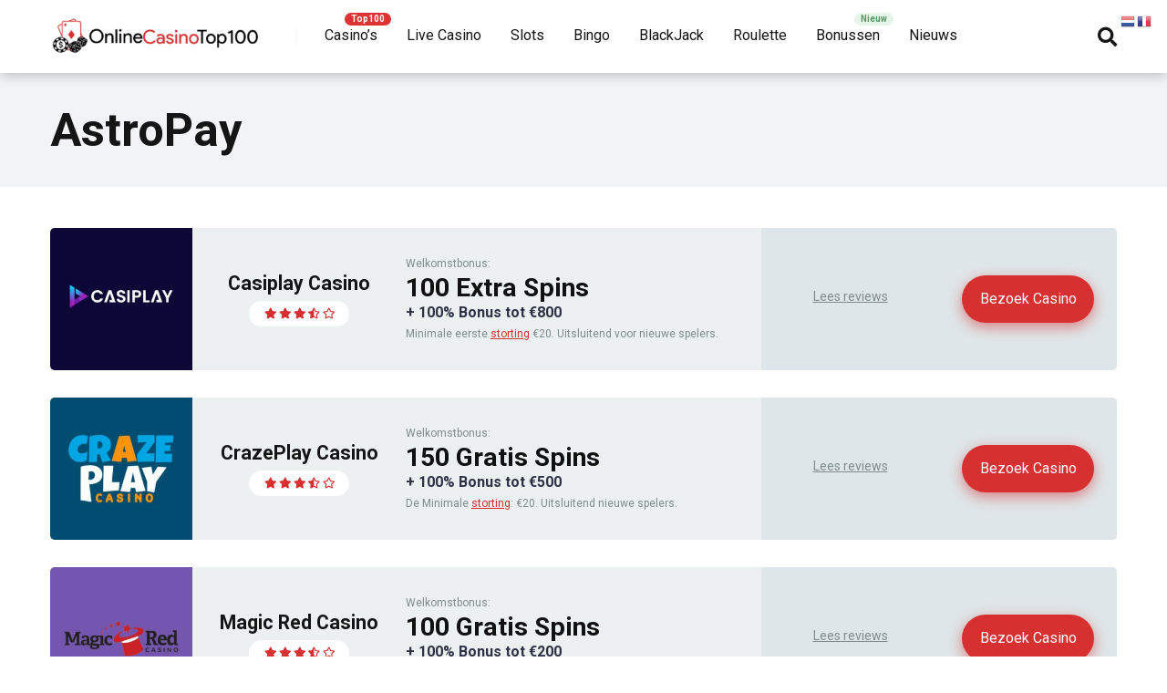

--- FILE ---
content_type: text/html; charset=UTF-8
request_url: https://onlinecasinotop100.be/withdrawal-method/astropay/
body_size: 13926
content:
<!DOCTYPE html>
<html lang="nl-BE" prefix="og: https://ogp.me/ns#">
<head>
    <meta charset="UTF-8" />
    <meta http-equiv="X-UA-Compatible" content="IE=edge" />
    <meta name="viewport" id="viewport" content="width=device-width, initial-scale=1.0, maximum-scale=1.0, minimum-scale=1.0, user-scalable=no" />
	
<!-- Google Tag Manager for WordPress by gtm4wp.com -->
<script data-cfasync="false" data-pagespeed-no-defer>
	var gtm4wp_datalayer_name = "dataLayer";
	var dataLayer = dataLayer || [];
</script>
<!-- End Google Tag Manager for WordPress by gtm4wp.com -->
<!-- Search Engine Optimization by Rank Math - https://rankmath.com/ -->
<title>AstroPay - OnlineCasinoTop100.be</title>
<meta name="robots" content="index, follow, max-snippet:-1, max-video-preview:-1, max-image-preview:large"/>
<link rel="canonical" href="https://onlinecasinotop100.be/withdrawal-method/astropay/" />
<meta property="og:locale" content="nl_BE" />
<meta property="og:type" content="article" />
<meta property="og:title" content="AstroPay - OnlineCasinoTop100.be" />
<meta property="og:url" content="https://onlinecasinotop100.be/withdrawal-method/astropay/" />
<meta property="og:site_name" content="OnlineCasinoTop100.be" />
<meta property="article:publisher" content="https://www.facebook.com/Onlinecasinotop100nl-102613445153626" />
<meta name="twitter:card" content="summary_large_image" />
<meta name="twitter:title" content="AstroPay - OnlineCasinoTop100.be" />
<meta name="twitter:site" content="@Casino_Top_100" />
<meta name="twitter:label1" content="Casino" />
<meta name="twitter:data1" content="11" />
<script type="application/ld+json" class="rank-math-schema">{"@context":"https://schema.org","@graph":[{"@type":"Person","@id":"https://onlinecasinotop100.be/#person","name":"Peter","sameAs":["https://www.facebook.com/Onlinecasinotop100nl-102613445153626","https://twitter.com/Casino_Top_100"],"image":{"@type":"ImageObject","@id":"https://onlinecasinotop100.be/#logo","url":"https://onlinecasinotop100.be/wp-content/uploads/d3d276c6-logo.png","contentUrl":"https://onlinecasinotop100.be/wp-content/uploads/d3d276c6-logo.png","caption":"OnlineCasinoTop100.be","inLanguage":"nl-BE","width":"400","height":"69"}},{"@type":"WebSite","@id":"https://onlinecasinotop100.be/#website","url":"https://onlinecasinotop100.be","name":"OnlineCasinoTop100.be","alternateName":"OCT100","publisher":{"@id":"https://onlinecasinotop100.be/#person"},"inLanguage":"nl-BE"},{"@type":"CollectionPage","@id":"https://onlinecasinotop100.be/withdrawal-method/astropay/#webpage","url":"https://onlinecasinotop100.be/withdrawal-method/astropay/","name":"AstroPay - OnlineCasinoTop100.be","isPartOf":{"@id":"https://onlinecasinotop100.be/#website"},"inLanguage":"nl-BE"}]}</script>
<!-- /Rank Math WordPress SEO plugin -->

<link rel='dns-prefetch' href='//fonts.googleapis.com' />
<link rel='dns-prefetch' href='//use.fontawesome.com' />
<link rel='dns-prefetch' href='//www.googletagmanager.com' />
<link rel="alternate" type="application/rss+xml" title="OnlineCasinoTop100.be &raquo; feed" href="https://onlinecasinotop100.be/feed/" />
<link rel="alternate" type="application/rss+xml" title="Feed OnlineCasinoTop100.be &raquo; AstroPay Uitbetalingsmethode" href="https://onlinecasinotop100.be/withdrawal-method/astropay/feed/" />
<script type="text/javascript">
/* <![CDATA[ */
window._wpemojiSettings = {"baseUrl":"https:\/\/s.w.org\/images\/core\/emoji\/15.0.3\/72x72\/","ext":".png","svgUrl":"https:\/\/s.w.org\/images\/core\/emoji\/15.0.3\/svg\/","svgExt":".svg","source":{"concatemoji":"https:\/\/onlinecasinotop100.be\/wp-includes\/js\/wp-emoji-release.min.js?ver=6.5.7"}};
/*! This file is auto-generated */
!function(i,n){var o,s,e;function c(e){try{var t={supportTests:e,timestamp:(new Date).valueOf()};sessionStorage.setItem(o,JSON.stringify(t))}catch(e){}}function p(e,t,n){e.clearRect(0,0,e.canvas.width,e.canvas.height),e.fillText(t,0,0);var t=new Uint32Array(e.getImageData(0,0,e.canvas.width,e.canvas.height).data),r=(e.clearRect(0,0,e.canvas.width,e.canvas.height),e.fillText(n,0,0),new Uint32Array(e.getImageData(0,0,e.canvas.width,e.canvas.height).data));return t.every(function(e,t){return e===r[t]})}function u(e,t,n){switch(t){case"flag":return n(e,"\ud83c\udff3\ufe0f\u200d\u26a7\ufe0f","\ud83c\udff3\ufe0f\u200b\u26a7\ufe0f")?!1:!n(e,"\ud83c\uddfa\ud83c\uddf3","\ud83c\uddfa\u200b\ud83c\uddf3")&&!n(e,"\ud83c\udff4\udb40\udc67\udb40\udc62\udb40\udc65\udb40\udc6e\udb40\udc67\udb40\udc7f","\ud83c\udff4\u200b\udb40\udc67\u200b\udb40\udc62\u200b\udb40\udc65\u200b\udb40\udc6e\u200b\udb40\udc67\u200b\udb40\udc7f");case"emoji":return!n(e,"\ud83d\udc26\u200d\u2b1b","\ud83d\udc26\u200b\u2b1b")}return!1}function f(e,t,n){var r="undefined"!=typeof WorkerGlobalScope&&self instanceof WorkerGlobalScope?new OffscreenCanvas(300,150):i.createElement("canvas"),a=r.getContext("2d",{willReadFrequently:!0}),o=(a.textBaseline="top",a.font="600 32px Arial",{});return e.forEach(function(e){o[e]=t(a,e,n)}),o}function t(e){var t=i.createElement("script");t.src=e,t.defer=!0,i.head.appendChild(t)}"undefined"!=typeof Promise&&(o="wpEmojiSettingsSupports",s=["flag","emoji"],n.supports={everything:!0,everythingExceptFlag:!0},e=new Promise(function(e){i.addEventListener("DOMContentLoaded",e,{once:!0})}),new Promise(function(t){var n=function(){try{var e=JSON.parse(sessionStorage.getItem(o));if("object"==typeof e&&"number"==typeof e.timestamp&&(new Date).valueOf()<e.timestamp+604800&&"object"==typeof e.supportTests)return e.supportTests}catch(e){}return null}();if(!n){if("undefined"!=typeof Worker&&"undefined"!=typeof OffscreenCanvas&&"undefined"!=typeof URL&&URL.createObjectURL&&"undefined"!=typeof Blob)try{var e="postMessage("+f.toString()+"("+[JSON.stringify(s),u.toString(),p.toString()].join(",")+"));",r=new Blob([e],{type:"text/javascript"}),a=new Worker(URL.createObjectURL(r),{name:"wpTestEmojiSupports"});return void(a.onmessage=function(e){c(n=e.data),a.terminate(),t(n)})}catch(e){}c(n=f(s,u,p))}t(n)}).then(function(e){for(var t in e)n.supports[t]=e[t],n.supports.everything=n.supports.everything&&n.supports[t],"flag"!==t&&(n.supports.everythingExceptFlag=n.supports.everythingExceptFlag&&n.supports[t]);n.supports.everythingExceptFlag=n.supports.everythingExceptFlag&&!n.supports.flag,n.DOMReady=!1,n.readyCallback=function(){n.DOMReady=!0}}).then(function(){return e}).then(function(){var e;n.supports.everything||(n.readyCallback(),(e=n.source||{}).concatemoji?t(e.concatemoji):e.wpemoji&&e.twemoji&&(t(e.twemoji),t(e.wpemoji)))}))}((window,document),window._wpemojiSettings);
/* ]]> */
</script>
<style id='wp-emoji-styles-inline-css' type='text/css'>

	img.wp-smiley, img.emoji {
		display: inline !important;
		border: none !important;
		box-shadow: none !important;
		height: 1em !important;
		width: 1em !important;
		margin: 0 0.07em !important;
		vertical-align: -0.1em !important;
		background: none !important;
		padding: 0 !important;
	}
</style>
<link rel='stylesheet' id='wp-block-library-css' href='https://onlinecasinotop100.be/wp-includes/css/dist/block-library/style.min.css?ver=6.5.7' type='text/css' media='all' />
<link rel='stylesheet' id='ultimate_blocks-cgb-style-css-css' href='https://onlinecasinotop100.be/wp-content/plugins/ultimate-blocks/dist/blocks.style.build.css?ver=3.4.3' type='text/css' media='all' />
<link rel='stylesheet' id='mpp_gutenberg-css' href='https://onlinecasinotop100.be/wp-content/plugins/metronet-profile-picture/dist/blocks.style.build.css?ver=2.6.3' type='text/css' media='all' />
<style id='font-awesome-svg-styles-default-inline-css' type='text/css'>
.svg-inline--fa {
  display: inline-block;
  height: 1em;
  overflow: visible;
  vertical-align: -.125em;
}
</style>
<link rel='stylesheet' id='font-awesome-svg-styles-css' href='https://onlinecasinotop100.be/wp-content/uploads/font-awesome/v5.15.2/css/svg-with-js.css' type='text/css' media='all' />
<style id='font-awesome-svg-styles-inline-css' type='text/css'>
   .wp-block-font-awesome-icon svg::before,
   .wp-rich-text-font-awesome-icon svg::before {content: unset;}
</style>
<style id='classic-theme-styles-inline-css' type='text/css'>
/*! This file is auto-generated */
.wp-block-button__link{color:#fff;background-color:#32373c;border-radius:9999px;box-shadow:none;text-decoration:none;padding:calc(.667em + 2px) calc(1.333em + 2px);font-size:1.125em}.wp-block-file__button{background:#32373c;color:#fff;text-decoration:none}
</style>
<style id='global-styles-inline-css' type='text/css'>
body{--wp--preset--color--black: #000000;--wp--preset--color--cyan-bluish-gray: #abb8c3;--wp--preset--color--white: #ffffff;--wp--preset--color--pale-pink: #f78da7;--wp--preset--color--vivid-red: #cf2e2e;--wp--preset--color--luminous-vivid-orange: #ff6900;--wp--preset--color--luminous-vivid-amber: #fcb900;--wp--preset--color--light-green-cyan: #7bdcb5;--wp--preset--color--vivid-green-cyan: #00d084;--wp--preset--color--pale-cyan-blue: #8ed1fc;--wp--preset--color--vivid-cyan-blue: #0693e3;--wp--preset--color--vivid-purple: #9b51e0;--wp--preset--color--mercury-main: #636e72;--wp--preset--color--mercury-second: #d63031;--wp--preset--color--mercury-white: #fff;--wp--preset--color--mercury-gray: #263238;--wp--preset--color--mercury-emerald: #2edd6c;--wp--preset--color--mercury-alizarin: #e74c3c;--wp--preset--color--mercury-wisteria: #8e44ad;--wp--preset--color--mercury-peter-river: #3498db;--wp--preset--color--mercury-clouds: #ecf0f1;--wp--preset--gradient--vivid-cyan-blue-to-vivid-purple: linear-gradient(135deg,rgba(6,147,227,1) 0%,rgb(155,81,224) 100%);--wp--preset--gradient--light-green-cyan-to-vivid-green-cyan: linear-gradient(135deg,rgb(122,220,180) 0%,rgb(0,208,130) 100%);--wp--preset--gradient--luminous-vivid-amber-to-luminous-vivid-orange: linear-gradient(135deg,rgba(252,185,0,1) 0%,rgba(255,105,0,1) 100%);--wp--preset--gradient--luminous-vivid-orange-to-vivid-red: linear-gradient(135deg,rgba(255,105,0,1) 0%,rgb(207,46,46) 100%);--wp--preset--gradient--very-light-gray-to-cyan-bluish-gray: linear-gradient(135deg,rgb(238,238,238) 0%,rgb(169,184,195) 100%);--wp--preset--gradient--cool-to-warm-spectrum: linear-gradient(135deg,rgb(74,234,220) 0%,rgb(151,120,209) 20%,rgb(207,42,186) 40%,rgb(238,44,130) 60%,rgb(251,105,98) 80%,rgb(254,248,76) 100%);--wp--preset--gradient--blush-light-purple: linear-gradient(135deg,rgb(255,206,236) 0%,rgb(152,150,240) 100%);--wp--preset--gradient--blush-bordeaux: linear-gradient(135deg,rgb(254,205,165) 0%,rgb(254,45,45) 50%,rgb(107,0,62) 100%);--wp--preset--gradient--luminous-dusk: linear-gradient(135deg,rgb(255,203,112) 0%,rgb(199,81,192) 50%,rgb(65,88,208) 100%);--wp--preset--gradient--pale-ocean: linear-gradient(135deg,rgb(255,245,203) 0%,rgb(182,227,212) 50%,rgb(51,167,181) 100%);--wp--preset--gradient--electric-grass: linear-gradient(135deg,rgb(202,248,128) 0%,rgb(113,206,126) 100%);--wp--preset--gradient--midnight: linear-gradient(135deg,rgb(2,3,129) 0%,rgb(40,116,252) 100%);--wp--preset--font-size--small: 13px;--wp--preset--font-size--medium: 20px;--wp--preset--font-size--large: 36px;--wp--preset--font-size--x-large: 42px;--wp--preset--spacing--20: 0.44rem;--wp--preset--spacing--30: 0.67rem;--wp--preset--spacing--40: 1rem;--wp--preset--spacing--50: 1.5rem;--wp--preset--spacing--60: 2.25rem;--wp--preset--spacing--70: 3.38rem;--wp--preset--spacing--80: 5.06rem;--wp--preset--shadow--natural: 6px 6px 9px rgba(0, 0, 0, 0.2);--wp--preset--shadow--deep: 12px 12px 50px rgba(0, 0, 0, 0.4);--wp--preset--shadow--sharp: 6px 6px 0px rgba(0, 0, 0, 0.2);--wp--preset--shadow--outlined: 6px 6px 0px -3px rgba(255, 255, 255, 1), 6px 6px rgba(0, 0, 0, 1);--wp--preset--shadow--crisp: 6px 6px 0px rgba(0, 0, 0, 1);}:where(.is-layout-flex){gap: 0.5em;}:where(.is-layout-grid){gap: 0.5em;}body .is-layout-flex{display: flex;}body .is-layout-flex{flex-wrap: wrap;align-items: center;}body .is-layout-flex > *{margin: 0;}body .is-layout-grid{display: grid;}body .is-layout-grid > *{margin: 0;}:where(.wp-block-columns.is-layout-flex){gap: 2em;}:where(.wp-block-columns.is-layout-grid){gap: 2em;}:where(.wp-block-post-template.is-layout-flex){gap: 1.25em;}:where(.wp-block-post-template.is-layout-grid){gap: 1.25em;}.has-black-color{color: var(--wp--preset--color--black) !important;}.has-cyan-bluish-gray-color{color: var(--wp--preset--color--cyan-bluish-gray) !important;}.has-white-color{color: var(--wp--preset--color--white) !important;}.has-pale-pink-color{color: var(--wp--preset--color--pale-pink) !important;}.has-vivid-red-color{color: var(--wp--preset--color--vivid-red) !important;}.has-luminous-vivid-orange-color{color: var(--wp--preset--color--luminous-vivid-orange) !important;}.has-luminous-vivid-amber-color{color: var(--wp--preset--color--luminous-vivid-amber) !important;}.has-light-green-cyan-color{color: var(--wp--preset--color--light-green-cyan) !important;}.has-vivid-green-cyan-color{color: var(--wp--preset--color--vivid-green-cyan) !important;}.has-pale-cyan-blue-color{color: var(--wp--preset--color--pale-cyan-blue) !important;}.has-vivid-cyan-blue-color{color: var(--wp--preset--color--vivid-cyan-blue) !important;}.has-vivid-purple-color{color: var(--wp--preset--color--vivid-purple) !important;}.has-black-background-color{background-color: var(--wp--preset--color--black) !important;}.has-cyan-bluish-gray-background-color{background-color: var(--wp--preset--color--cyan-bluish-gray) !important;}.has-white-background-color{background-color: var(--wp--preset--color--white) !important;}.has-pale-pink-background-color{background-color: var(--wp--preset--color--pale-pink) !important;}.has-vivid-red-background-color{background-color: var(--wp--preset--color--vivid-red) !important;}.has-luminous-vivid-orange-background-color{background-color: var(--wp--preset--color--luminous-vivid-orange) !important;}.has-luminous-vivid-amber-background-color{background-color: var(--wp--preset--color--luminous-vivid-amber) !important;}.has-light-green-cyan-background-color{background-color: var(--wp--preset--color--light-green-cyan) !important;}.has-vivid-green-cyan-background-color{background-color: var(--wp--preset--color--vivid-green-cyan) !important;}.has-pale-cyan-blue-background-color{background-color: var(--wp--preset--color--pale-cyan-blue) !important;}.has-vivid-cyan-blue-background-color{background-color: var(--wp--preset--color--vivid-cyan-blue) !important;}.has-vivid-purple-background-color{background-color: var(--wp--preset--color--vivid-purple) !important;}.has-black-border-color{border-color: var(--wp--preset--color--black) !important;}.has-cyan-bluish-gray-border-color{border-color: var(--wp--preset--color--cyan-bluish-gray) !important;}.has-white-border-color{border-color: var(--wp--preset--color--white) !important;}.has-pale-pink-border-color{border-color: var(--wp--preset--color--pale-pink) !important;}.has-vivid-red-border-color{border-color: var(--wp--preset--color--vivid-red) !important;}.has-luminous-vivid-orange-border-color{border-color: var(--wp--preset--color--luminous-vivid-orange) !important;}.has-luminous-vivid-amber-border-color{border-color: var(--wp--preset--color--luminous-vivid-amber) !important;}.has-light-green-cyan-border-color{border-color: var(--wp--preset--color--light-green-cyan) !important;}.has-vivid-green-cyan-border-color{border-color: var(--wp--preset--color--vivid-green-cyan) !important;}.has-pale-cyan-blue-border-color{border-color: var(--wp--preset--color--pale-cyan-blue) !important;}.has-vivid-cyan-blue-border-color{border-color: var(--wp--preset--color--vivid-cyan-blue) !important;}.has-vivid-purple-border-color{border-color: var(--wp--preset--color--vivid-purple) !important;}.has-vivid-cyan-blue-to-vivid-purple-gradient-background{background: var(--wp--preset--gradient--vivid-cyan-blue-to-vivid-purple) !important;}.has-light-green-cyan-to-vivid-green-cyan-gradient-background{background: var(--wp--preset--gradient--light-green-cyan-to-vivid-green-cyan) !important;}.has-luminous-vivid-amber-to-luminous-vivid-orange-gradient-background{background: var(--wp--preset--gradient--luminous-vivid-amber-to-luminous-vivid-orange) !important;}.has-luminous-vivid-orange-to-vivid-red-gradient-background{background: var(--wp--preset--gradient--luminous-vivid-orange-to-vivid-red) !important;}.has-very-light-gray-to-cyan-bluish-gray-gradient-background{background: var(--wp--preset--gradient--very-light-gray-to-cyan-bluish-gray) !important;}.has-cool-to-warm-spectrum-gradient-background{background: var(--wp--preset--gradient--cool-to-warm-spectrum) !important;}.has-blush-light-purple-gradient-background{background: var(--wp--preset--gradient--blush-light-purple) !important;}.has-blush-bordeaux-gradient-background{background: var(--wp--preset--gradient--blush-bordeaux) !important;}.has-luminous-dusk-gradient-background{background: var(--wp--preset--gradient--luminous-dusk) !important;}.has-pale-ocean-gradient-background{background: var(--wp--preset--gradient--pale-ocean) !important;}.has-electric-grass-gradient-background{background: var(--wp--preset--gradient--electric-grass) !important;}.has-midnight-gradient-background{background: var(--wp--preset--gradient--midnight) !important;}.has-small-font-size{font-size: var(--wp--preset--font-size--small) !important;}.has-medium-font-size{font-size: var(--wp--preset--font-size--medium) !important;}.has-large-font-size{font-size: var(--wp--preset--font-size--large) !important;}.has-x-large-font-size{font-size: var(--wp--preset--font-size--x-large) !important;}
.wp-block-navigation a:where(:not(.wp-element-button)){color: inherit;}
:where(.wp-block-post-template.is-layout-flex){gap: 1.25em;}:where(.wp-block-post-template.is-layout-grid){gap: 1.25em;}
:where(.wp-block-columns.is-layout-flex){gap: 2em;}:where(.wp-block-columns.is-layout-grid){gap: 2em;}
.wp-block-pullquote{font-size: 1.5em;line-height: 1.6;}
</style>
<link rel='stylesheet' id='ub-extension-style-css-css' href='https://onlinecasinotop100.be/wp-content/plugins/ultimate-blocks/src/extensions/style.css?ver=6.5.7' type='text/css' media='all' />
<link rel='stylesheet' id='menu-image-css' href='https://onlinecasinotop100.be/wp-content/plugins/menu-image/includes/css/menu-image.css?ver=3.12' type='text/css' media='all' />
<link rel='stylesheet' id='dashicons-css' href='https://onlinecasinotop100.be/wp-includes/css/dashicons.min.css?ver=6.5.7' type='text/css' media='all' />
<link rel='stylesheet' id='widgetopts-styles-css' href='https://onlinecasinotop100.be/wp-content/plugins/widget-options/assets/css/widget-options.css?ver=4.1.3' type='text/css' media='all' />
<link rel='stylesheet' id='mercury-fonts-css' href='//fonts.googleapis.com/css?family=Roboto%3A300%2C400%2C700%2C900&#038;ver=3.6.6' type='text/css' media='all' />
<link rel='stylesheet' id='font-awesome-free-css' href='//use.fontawesome.com/releases/v5.12.0/css/all.css?ver=5.12.0' type='text/css' media='all' />
<link rel='stylesheet' id='owl-carousel-css' href='https://onlinecasinotop100.be/wp-content/themes/mercury/css/owl.carousel.min.css?ver=2.3.4' type='text/css' media='all' />
<link rel='stylesheet' id='owl-carousel-animate-css' href='https://onlinecasinotop100.be/wp-content/themes/mercury/css/animate.css?ver=2.3.4' type='text/css' media='all' />
<link rel='stylesheet' id='mercury-style-css' href='https://onlinecasinotop100.be/wp-content/themes/mercury-child/style.css?ver=3.6.6' type='text/css' media='all' />
<style id='mercury-style-inline-css' type='text/css'>


/* Main Color */

.has-mercury-main-color,
.home-page .textwidget a:hover,
.space-header-2-top-soc a:hover,
.space-header-menu ul.main-menu li a:hover,
.space-header-menu ul.main-menu li:hover a,
.space-header-2-nav ul.main-menu li a:hover,
.space-header-2-nav ul.main-menu li:hover a,
.space-page-content a:hover,
.space-pros-cons ul li a:hover,
.space-pros-cons ol li a:hover,
.space-companies-2-archive-item-desc a:hover,
.space-casinos-3-archive-item-terms-ins a:hover,
.space-casinos-7-archive-item-terms a:hover,
.space-casinos-8-archive-item-terms a:hover,
.space-comments-form-box p.comment-notes span.required,
form.comment-form p.comment-notes span.required {
	color: #636e72;
}

input[type="submit"],
.has-mercury-main-background-color,
.space-block-title span:after,
.space-widget-title span:after,
.space-companies-archive-item-button a,
.space-companies-sidebar-item-button a,
.space-casinos-3-archive-item-count,
.space-games-archive-item-button a,
.space-games-sidebar-item-button a,
.space-aces-single-bonus-info-button-ins a,
.space-bonuses-archive-item-button a,
.home-page .widget_mc4wp_form_widget .space-widget-title::after,
.space-content-section .widget_mc4wp_form_widget .space-widget-title::after {
	background-color: #636e72;
}

.space-header-menu ul.main-menu li a:hover,
.space-header-menu ul.main-menu li:hover a,
.space-header-2-nav ul.main-menu li a:hover,
.space-header-2-nav ul.main-menu li:hover a {
	border-bottom: 2px solid #636e72;
}
.space-header-2-top-soc a:hover {
	border: 1px solid #636e72;
}

/* Second Color */

.has-mercury-second-color,
.space-page-content a,
.space-pros-cons ul li a,
.space-pros-cons ol li a,
.space-page-content ul li:before,
.home-page .textwidget ul li:before,
.space-widget ul li a:hover,
.home-page .textwidget a,
#recentcomments li a:hover,
#recentcomments li span.comment-author-link a:hover,
h3.comment-reply-title small a,
.space-companies-sidebar-2-item-desc a,
.space-companies-sidebar-item-title p a,
.space-companies-archive-item-short-desc a,
.space-companies-2-archive-item-desc a,
.space-casinos-3-archive-item-terms-ins a,
.space-casinos-7-archive-item-terms a,
.space-casinos-8-archive-item-terms a,
.space-casino-content-info a,
.space-casino-style-2-calltoaction-text-ins a,
.space-casino-details-item-title span,
.space-casino-style-2-ratings-all-item-value i,
.space-casino-style-2-calltoaction-text-ins a,
.space-casino-content-short-desc a,
.space-casino-header-short-desc a,
.space-casino-content-rating-stars i,
.space-casino-content-rating-overall .star-rating .star,
.space-companies-archive-item-rating .star-rating .star,
.space-casino-content-logo-stars i,
.space-casino-content-logo-stars .star-rating .star,
.space-companies-2-archive-item-rating .star-rating .star,
.space-casinos-3-archive-item-rating-box .star-rating .star,
.space-casinos-4-archive-item-title .star-rating .star,
.space-companies-sidebar-2-item-rating .star-rating .star,
.space-comments-list-item-date a.comment-reply-link,
.space-categories-list-box ul li a,
.space-news-10-item-category a,
.small .space-news-11-item-category a,
#scrolltop,
.widget_mc4wp_form_widget .mc4wp-response a,
.space-header-height.dark .space-header-menu ul.main-menu li a:hover,
.space-header-height.dark .space-header-menu ul.main-menu li:hover a,
.space-header-2-height.dark .space-header-2-nav ul.main-menu li a:hover,
.space-header-2-height.dark .space-header-2-nav ul.main-menu li:hover a,
.space-header-2-height.dark .space-header-2-top-soc a:hover,
.space-casino-header-logo-rating i {
	color: #d63031;
}

.space-title-box-category a,
.has-mercury-second-background-color,
.space-casino-details-item-links a:hover,
.space-news-2-small-item-img-category a,
.space-news-2-item-big-box-category span,
.space-block-title span:before,
.space-widget-title span:before,
.space-news-4-item.small-news-block .space-news-4-item-img-category a,
.space-news-4-item.big-news-block .space-news-4-item-top-category span,
.space-news-6-item-top-category span,
.space-news-7-item-category span,
.space-news-3-item-img-category a,
.space-news-8-item-title-category span,
.space-news-9-item-info-category span,
.space-archive-loop-item-img-category a,
.space-casinos-3-archive-item:first-child .space-casinos-3-archive-item-count,
.space-single-bonus.space-dark-style .space-aces-single-bonus-info-button-ins a,
.space-bonuses-archive-item.space-dark-style .space-bonuses-archive-item-button a,
nav.pagination a,
nav.comments-pagination a,
nav.pagination-post a span.page-number,
.widget_tag_cloud a,
.space-footer-top-age span.age-limit,
.space-footer-top-soc a:hover,
.home-page .widget_mc4wp_form_widget .mc4wp-form-fields .space-subscribe-filds button,
.space-content-section .widget_mc4wp_form_widget .mc4wp-form-fields .space-subscribe-filds button {
	background-color: #d63031;
}

.space-footer-top-soc a:hover,
.space-header-2-height.dark .space-header-2-top-soc a:hover,
.space-categories-list-box ul li a {
	border: 1px solid #d63031;
}

.space-header-height.dark .space-header-menu ul.main-menu li a:hover,
.space-header-height.dark .space-header-menu ul.main-menu li:hover a,
.space-header-2-height.dark .space-header-2-nav ul.main-menu li a:hover,
.space-header-2-height.dark .space-header-2-nav ul.main-menu li:hover a {
	border-bottom: 2px solid #d63031;
}

/* Stars Color */

.star,
.fa-star {
	color: #d63031!important;
}

.space-rating-star-background {
	background-color: #d63031;
}

/* Custom header layout colors */

/* --- Header #1 Style --- */

.space-header-height .space-header-wrap {
	background-color: #ffffff;
}
.space-header-height .space-header-top,
.space-header-height .space-header-logo-ins:after {
	background-color: #f5f6fa;
}
.space-header-height .space-header-top-soc a,
.space-header-height .space-header-top-menu ul li a {
	color: #7f8c8d;
}
.space-header-height .space-header-top-soc a:hover ,
.space-header-height .space-header-top-menu ul li a:hover {
	color: #ffffff;
}
.space-header-height .space-header-logo a {
	color: #2d3436;
}
.space-header-height .space-header-logo span {
	color: #7f8c8d;
}
.space-header-height .space-header-menu ul.main-menu li,
.space-header-height .space-header-menu ul.main-menu li a,
.space-header-height .space-header-search {
	color: #151515;
}
.space-header-height .space-mobile-menu-icon div {
	background-color: #151515;
}
.space-header-height .space-header-menu ul.main-menu li a:hover,
.space-header-height .space-header-menu ul.main-menu li:hover a {
	color: #d63031;
	border-bottom: 2px solid #d63031;
}

.space-header-height .space-header-menu ul.main-menu li ul.sub-menu {
	background-color: #ffffff;
}

.space-header-height .space-header-menu ul.main-menu li ul.sub-menu li.menu-item-has-children:after,
.space-header-height .space-header-menu ul.main-menu li ul.sub-menu li a {
	color: #4f1712;
	border-bottom: 1px solid transparent;
}
.space-header-height .space-header-menu ul.main-menu li ul.sub-menu li a:hover {
	border-bottom: 1px solid transparent;
	color: #b2bec3;
	text-decoration: none;
}

/* --- Header #2 Style --- */

.space-header-2-height .space-header-2-wrap,
.space-header-2-height .space-header-2-wrap.fixed .space-header-2-nav {
	background-color: #ffffff;
}
.space-header-2-height .space-header-2-top-ins {
	border-bottom: 1px solid #f5f6fa;
}
.space-header-2-height .space-header-2-top-soc a,
.space-header-2-height .space-header-search {
	color: #7f8c8d;
}
.space-header-2-height .space-header-2-top-soc a {
	border: 1px solid #7f8c8d;
}
.space-header-2-height .space-mobile-menu-icon div {
	background-color: #7f8c8d;
}
.space-header-2-height .space-header-2-top-soc a:hover {
	color: #ffffff;
	border: 1px solid #ffffff;
}
.space-header-2-height .space-header-2-top-logo a {
	color: #2d3436;
}
.space-header-2-height .space-header-2-top-logo span {
	color: #7f8c8d;
}
.space-header-2-height .space-header-2-nav ul.main-menu li,
.space-header-2-height .space-header-2-nav ul.main-menu li a {
	color: #151515;
}
.space-header-2-height .space-header-2-nav ul.main-menu li a:hover,
.space-header-2-height .space-header-2-nav ul.main-menu li:hover a {
	color: #d63031;
	border-bottom: 2px solid #d63031;
}
.space-header-2-height .space-header-2-nav ul.main-menu li ul.sub-menu {
	background-color: #ffffff;
}
.space-header-2-height .space-header-2-nav ul.main-menu li ul.sub-menu li a,
.space-header-2-height .space-header-2-nav ul.main-menu li ul.sub-menu li.menu-item-has-children:after {
	color: #4f1712;
	border-bottom: 1px solid transparent;
}
.space-header-2-height .space-header-2-nav ul.main-menu li ul.sub-menu li a:hover {
	border-bottom: 1px solid transparent;
	color: #b2bec3;
	text-decoration: none;
}

/* --- Mobile Menu Style --- */

.space-mobile-menu .space-mobile-menu-block {
	background-color: #ffffff;
}
.space-mobile-menu .space-mobile-menu-copy {
	border-top: 1px solid #f5f6fa;
}
.space-mobile-menu .space-mobile-menu-copy {
	color: #7f8c8d;
}
.space-mobile-menu .space-mobile-menu-copy a {
	color: #7f8c8d;
}
.space-mobile-menu .space-mobile-menu-copy a:hover {
	color: #ffffff;
}
.space-mobile-menu .space-mobile-menu-header a {
	color: #2d3436;
}
.space-mobile-menu .space-mobile-menu-header span {
	color: #7f8c8d;
}
.space-mobile-menu .space-mobile-menu-list ul li {
	color: #151515;
}
.space-mobile-menu .space-mobile-menu-list ul li a {
	color: #151515;
}
.space-mobile-menu .space-close-icon .to-right,
.space-mobile-menu .space-close-icon .to-left {
	background-color: #151515;
}

/* --- New - Label for the main menu items --- */

ul.main-menu > li.new > a:before,
.space-mobile-menu-list > ul > li.new:before {
	content: "Nieuw";
    color: #5b9765;
    background-color: #e6f5e9;
}

/* --- Best - Label for the main menu items --- */

ul.main-menu > li.best > a:before,
.space-mobile-menu-list > ul > li.best:before {
	content: "Top100";
    color: #ffffff;
    background-color: #dd3333;
}

/* --- Top - Label for the main menu items --- */

ul.main-menu > li.top > a:before,
.space-mobile-menu-list > ul > li.top:before {
	content: "Topper";
    color: #d63031;
    background-color: #fec3c4;
}

/* --- Fair - Label for the main menu items --- */

ul.main-menu > li.fair > a:before,
.space-mobile-menu-list > ul > li.fair:before {
	content: "Goed";
    color: #636e72;
    background-color: #dfe6e9;
}

/* Play Now - The button color */

.space-casino-content-button a,
.space-game-content-button a,
.space-casinos-3-archive-item-button-ins a,
.space-casinos-4-archive-item-button-two-ins a,
.space-shortcode-wrap .space-casinos-3-archive-item-button-ins a,
.space-shortcode-wrap .space-casinos-4-archive-item-button-two-ins a {
    color: #ffffff !important;
    background-color: #d63031 !important;
}

.space-casino-content-button a:hover,
.space-game-content-button a:hover,
.space-casinos-3-archive-item-button-ins a:hover,
.space-casinos-4-archive-item-button-two-ins a:hover {
    box-shadow: 0px 0px 15px 0px rgba(214,48,49, 0.55) !important;
}

.space-casino-header-button a.space-style-2-button,
.space-casino-style-2-calltoaction-button-ins a.space-calltoaction-button,
.space-style-3-casino-header-button a.space-style-3-button,
.space-casinos-7-archive-item-button-two a,
.space-casinos-8-archive-item-button-two a,
.space-casino-float-bar-button-wrap a {
    color: #ffffff !important;
    background-color: #d63031 !important;
    box-shadow: 0px 5px 15px 0px rgba(214,48,49, 0.55) !important;
}
.space-casino-header-button a.space-style-2-button:hover,
.space-casino-style-2-calltoaction-button-ins a.space-calltoaction-button:hover,
.space-style-3-casino-header-button a.space-style-3-button:hover,
.space-casinos-7-archive-item-button-two a:hover,
.space-casinos-8-archive-item-button-two a:hover,
.space-casino-float-bar-button-wrap a:hover {
    box-shadow: 0px 5px 15px 0px rgba(214,48,49, 0) !important;
}

.space-casinos-5-archive-item-button1 a,
.space-casinos-6-archive-item-button1 a,
.space-games-2-archive-item-button1 a,
.space-games-3-archive-item-button1 a {
    color: #ffffff !important;
    background-color: #d63031 !important;
    box-shadow: 0px 10px 15px 0px rgba(214,48,49, 0.5) !important;
}
.space-casinos-5-archive-item-button1 a:hover,
.space-casinos-6-archive-item-button1 a:hover,
.space-games-2-archive-item-button1 a:hover,
.space-games-3-archive-item-button1 a:hover {
    box-shadow: 0px 10px 15px 0px rgba(214,48,49, 0) !important;
}

/* Read Review - The button color */

.space-casinos-3-archive-item-button-ins a:last-child,
.space-casinos-4-archive-item-button-one-ins a,
.space-shortcode-wrap .space-casinos-4-archive-item-button-one-ins a {
    color: #ffffff !important;
    background-color: #b2bec3 !important;
}

.space-casinos-3-archive-item-button-ins a:last-child:hover,
.space-casinos-4-archive-item-button-one-ins a:hover {
    box-shadow: 0px 0px 15px 0px rgba(178,190,195, 0.55) !important;
}
</style>
<link rel='stylesheet' id='mercury-media-css' href='https://onlinecasinotop100.be/wp-content/themes/mercury/css/media.css?ver=3.6.6' type='text/css' media='all' />
<link rel='stylesheet' id='font-awesome-official-css' href='https://use.fontawesome.com/releases/v5.15.2/css/all.css' type='text/css' media='all' integrity="sha384-vSIIfh2YWi9wW0r9iZe7RJPrKwp6bG+s9QZMoITbCckVJqGCCRhc+ccxNcdpHuYu" crossorigin="anonymous" />
<link rel='stylesheet' id='taxopress-frontend-css-css' href='https://onlinecasinotop100.be/wp-content/plugins/simple-tags/assets/frontend/css/frontend.css?ver=3.42.0' type='text/css' media='all' />
<link rel='stylesheet' id='font-awesome-official-v4shim-css' href='https://use.fontawesome.com/releases/v5.15.2/css/v4-shims.css' type='text/css' media='all' integrity="sha384-1CjXmylX8++C7CVZORGA9EwcbYDfZV2D4Kl1pTm3hp2I/usHDafIrgBJNuRTDQ4f" crossorigin="anonymous" />
<style id='font-awesome-official-v4shim-inline-css' type='text/css'>
@font-face {
font-family: "FontAwesome";
font-display: block;
src: url("https://use.fontawesome.com/releases/v5.15.2/webfonts/fa-brands-400.eot"),
		url("https://use.fontawesome.com/releases/v5.15.2/webfonts/fa-brands-400.eot?#iefix") format("embedded-opentype"),
		url("https://use.fontawesome.com/releases/v5.15.2/webfonts/fa-brands-400.woff2") format("woff2"),
		url("https://use.fontawesome.com/releases/v5.15.2/webfonts/fa-brands-400.woff") format("woff"),
		url("https://use.fontawesome.com/releases/v5.15.2/webfonts/fa-brands-400.ttf") format("truetype"),
		url("https://use.fontawesome.com/releases/v5.15.2/webfonts/fa-brands-400.svg#fontawesome") format("svg");
}

@font-face {
font-family: "FontAwesome";
font-display: block;
src: url("https://use.fontawesome.com/releases/v5.15.2/webfonts/fa-solid-900.eot"),
		url("https://use.fontawesome.com/releases/v5.15.2/webfonts/fa-solid-900.eot?#iefix") format("embedded-opentype"),
		url("https://use.fontawesome.com/releases/v5.15.2/webfonts/fa-solid-900.woff2") format("woff2"),
		url("https://use.fontawesome.com/releases/v5.15.2/webfonts/fa-solid-900.woff") format("woff"),
		url("https://use.fontawesome.com/releases/v5.15.2/webfonts/fa-solid-900.ttf") format("truetype"),
		url("https://use.fontawesome.com/releases/v5.15.2/webfonts/fa-solid-900.svg#fontawesome") format("svg");
}

@font-face {
font-family: "FontAwesome";
font-display: block;
src: url("https://use.fontawesome.com/releases/v5.15.2/webfonts/fa-regular-400.eot"),
		url("https://use.fontawesome.com/releases/v5.15.2/webfonts/fa-regular-400.eot?#iefix") format("embedded-opentype"),
		url("https://use.fontawesome.com/releases/v5.15.2/webfonts/fa-regular-400.woff2") format("woff2"),
		url("https://use.fontawesome.com/releases/v5.15.2/webfonts/fa-regular-400.woff") format("woff"),
		url("https://use.fontawesome.com/releases/v5.15.2/webfonts/fa-regular-400.ttf") format("truetype"),
		url("https://use.fontawesome.com/releases/v5.15.2/webfonts/fa-regular-400.svg#fontawesome") format("svg");
unicode-range: U+F004-F005,U+F007,U+F017,U+F022,U+F024,U+F02E,U+F03E,U+F044,U+F057-F059,U+F06E,U+F070,U+F075,U+F07B-F07C,U+F080,U+F086,U+F089,U+F094,U+F09D,U+F0A0,U+F0A4-F0A7,U+F0C5,U+F0C7-F0C8,U+F0E0,U+F0EB,U+F0F3,U+F0F8,U+F0FE,U+F111,U+F118-F11A,U+F11C,U+F133,U+F144,U+F146,U+F14A,U+F14D-F14E,U+F150-F152,U+F15B-F15C,U+F164-F165,U+F185-F186,U+F191-F192,U+F1AD,U+F1C1-F1C9,U+F1CD,U+F1D8,U+F1E3,U+F1EA,U+F1F6,U+F1F9,U+F20A,U+F247-F249,U+F24D,U+F254-F25B,U+F25D,U+F267,U+F271-F274,U+F279,U+F28B,U+F28D,U+F2B5-F2B6,U+F2B9,U+F2BB,U+F2BD,U+F2C1-F2C2,U+F2D0,U+F2D2,U+F2DC,U+F2ED,U+F328,U+F358-F35B,U+F3A5,U+F3D1,U+F410,U+F4AD;
}
</style>
<script type="text/javascript" src="https://onlinecasinotop100.be/wp-includes/js/jquery/jquery.min.js?ver=3.7.1" id="jquery-core-js"></script>
<script type="text/javascript" src="https://onlinecasinotop100.be/wp-includes/js/jquery/jquery-migrate.min.js?ver=3.4.1" id="jquery-migrate-js"></script>
<script type="text/javascript" src="https://onlinecasinotop100.be/wp-content/plugins/simple-tags/assets/frontend/js/frontend.js?ver=3.42.0" id="taxopress-frontend-js-js"></script>
<link rel="https://api.w.org/" href="https://onlinecasinotop100.be/wp-json/" /><link rel="alternate" type="application/json" href="https://onlinecasinotop100.be/wp-json/wp/v2/withdrawal-method/295" /><link rel="EditURI" type="application/rsd+xml" title="RSD" href="https://onlinecasinotop100.be/xmlrpc.php?rsd" />
<meta name="generator" content="WordPress 6.5.7" />
<meta name="generator" content="Site Kit by Google 1.154.0" />    
    <script type="text/javascript">
        var ajaxurl = 'https://onlinecasinotop100.be/wp-admin/admin-ajax.php';
    </script>

<!-- Google Tag Manager for WordPress by gtm4wp.com -->
<!-- GTM Container placement set to automatic -->
<script data-cfasync="false" data-pagespeed-no-defer type="text/javascript">
	var dataLayer_content = {"siteID":0,"siteName":"","visitorLoginState":"logged-out","visitorType":"visitor-logged-out","visitorEmail":"","visitorEmailHash":"","visitorUsername":"","visitorIP":"18.119.9.113","pagePostType":"casino","pagePostType2":"tax-casino","pageCategory":[]};
	dataLayer.push( dataLayer_content );
</script>
<script data-cfasync="false" data-pagespeed-no-defer type="text/javascript">
(function(w,d,s,l,i){w[l]=w[l]||[];w[l].push({'gtm.start':
new Date().getTime(),event:'gtm.js'});var f=d.getElementsByTagName(s)[0],
j=d.createElement(s),dl=l!='dataLayer'?'&l='+l:'';j.async=true;j.src=
'//www.googletagmanager.com/gtm.js?id='+i+dl;f.parentNode.insertBefore(j,f);
})(window,document,'script','dataLayer','GTM-W9HHSCT');
</script>
<!-- End Google Tag Manager for WordPress by gtm4wp.com --><meta name="theme-color" content="#f5f6fa" />
<meta name="msapplication-navbutton-color" content="#f5f6fa" /> 
<meta name="apple-mobile-web-app-status-bar-style" content="#f5f6fa" />
<style type="text/css">a.st_tag, a.internal_tag, .st_tag, .internal_tag { text-decoration: underline !important; }</style><link rel="icon" href="https://onlinecasinotop100.be/wp-content/uploads/cropped-3eee7a59-logo-image-32x32.png" sizes="32x32" />
<link rel="icon" href="https://onlinecasinotop100.be/wp-content/uploads/cropped-3eee7a59-logo-image-192x192.png" sizes="192x192" />
<link rel="apple-touch-icon" href="https://onlinecasinotop100.be/wp-content/uploads/cropped-3eee7a59-logo-image-180x180.png" />
<meta name="msapplication-TileImage" content="https://onlinecasinotop100.be/wp-content/uploads/cropped-3eee7a59-logo-image-270x270.png" />
		<style type="text/css" id="wp-custom-css">
			input#author {
	width:100%;
}
input#email {
	width:100%;
}
input#submit.submit {
	background-color: #d63031;
  border-radius: 50px;
	width: 20%;
}
.space-footer-copy-menu ul {
    float: right;
    width: 248px;
}
.wp-asp-grid button {

    padding: 15px 22px!important;
    font-weight: bold!important;
}
.wp-asp-view-product-btn button {
    border-radius: 25px;
    border: none;
    background: #d63031;
}
.wp-block-media-text .wp-block-media-text__content {
    padding: 0 23px 0 0;
}
a.wp-block-button__link {
    font-size: 20px;
    line-height: 1.25em;
    text-decoration: none;
    font-weight: 800;
    padding: 19px 40px;
    border-radius: 40px;
    display: inline-block;
}
.is-style-outline>.wp-block-button__link:not(.has-text-color):hover {
	color:#ffffff;
}
.um input[type=submit].um-button{
	background: #d63031;
	border-radius:25px!important;
}
.um input[type=submit].um-button:hover{
	background: #000000;
}
.um-request-button {
    background-color: #2e3246;
	padding:0px 20px 0px 20px;
    color: #fff!important;
	font-size: 12px;
	border-radius:25px!important;
}
.space-page-content a {
    color: #d63031;
    text-decoration: none;
}
.um-request-button:hover {
    background-color: #000000;
	color: #cecece!important;
}
.um .um-tip:hover {
    color: #d63031;
}
.um-field-radio.active:not(.um-field-radio-state-disabled) i{
	color: #d63031!important;
}
.um-account-side li a.current span.um-account-icon{
	    color: #d63031;
}
div#gtranslate_wrapper{
	top: 37px;
    right: 5%;
}
.space-casino-content-button a {
    padding: 13px 30px;
}
.space-casinos-8-archive-item-button-two a {
    padding: 16px;
    border-radius: 50px;
}		</style>
		</head>
<body ontouchstart class="archive tax-withdrawal-method term-astropay term-295 wp-custom-logo">
<div class="space-box relative">

<!-- Header Start -->

<div class="space-header-height relative ">
	<div class="space-header-wrap space-header-float relative">
				<div class="space-header relative">
			<div class="space-header-ins space-wrapper relative">
				<div class="space-header-logo box-25 left relative">
					<div class="space-header-logo-ins relative">
						<a href="https://onlinecasinotop100.be/" title="OnlineCasinoTop100.be"><img src="https://onlinecasinotop100.be/wp-content/uploads/d3d276c6-logo-232x40.png" alt="OnlineCasinoTop100.be"></a>					</div>
				</div>
				<div class="space-header-menu box-75 left relative">
					<ul id="menu-main-menu" class="main-menu"><li id="menu-item-56" class="best menu-item menu-item-type-post_type menu-item-object-page menu-item-56"><a href="https://onlinecasinotop100.be/casino/">Casino’s</a></li>
<li id="menu-item-3639" class="menu-item menu-item-type-custom menu-item-object-custom menu-item-3639"><a href="/casino-category/live-casino/">Live Casino</a></li>
<li id="menu-item-3661" class="menu-item menu-item-type-custom menu-item-object-custom menu-item-3661"><a href="/casino-category/slots/">Slots</a></li>
<li id="menu-item-3643" class="menu-item menu-item-type-custom menu-item-object-custom menu-item-3643"><a href="/casino-category/bingo/">Bingo</a></li>
<li id="menu-item-3644" class="menu-item menu-item-type-custom menu-item-object-custom menu-item-3644"><a href="/casino-category/blackjack/">BlackJack</a></li>
<li id="menu-item-3645" class="menu-item menu-item-type-custom menu-item-object-custom menu-item-3645"><a href="/casino-category/roulette/">Roulette</a></li>
<li id="menu-item-77" class="new menu-item menu-item-type-post_type menu-item-object-page menu-item-77"><a href="https://onlinecasinotop100.be/bonus/">Bonussen</a></li>
<li id="menu-item-82" class="menu-item menu-item-type-post_type menu-item-object-page current_page_parent menu-item-82"><a href="https://onlinecasinotop100.be/nieuws/">Nieuws</a></li>
</ul>					<div class="space-header-search absolute">
						<i class="fas fa-search desktop-search-button"></i>
					</div>
					<div class="space-mobile-menu-icon absolute">
						<div></div>
						<div></div>
						<div></div>
					</div>
				</div>
			</div>
		</div>
	</div>
</div>
<div class="space-header-search-block fixed">
	<div class="space-header-search-block-ins absolute">
				<form role="search" method="get" class="space-default-search-form" action="https://onlinecasinotop100.be/">
			<input type="search" value="" name="s" placeholder="Enter keyword...">
		</form>	</div>
	<div class="space-close-icon desktop-search-close-button absolute">
		<div class="to-right absolute"></div>
		<div class="to-left absolute"></div>
	</div>
</div>

<!-- Header End -->
<!-- Title Box Start -->

<div class="space-archive-title-box box-100 relative">
	<div class="space-archive-title-box-ins space-page-wrapper relative">
		<div class="space-archive-title-box-h1 relative">
			<h1>AstroPay</h1>
			
			<!-- Breadcrumbs Start -->

			
			<!-- Breadcrumbs End -->
		</div>
	</div>
</div>

<!-- Title Box End -->

<!-- Archive Section Start -->

<div class="space-archive-section box-100 relative space-casino-archive">
	<div class="space-archive-section-ins space-page-wrapper relative">
		<div class="space-casino-archive-ins box-100 relative">
			
			<div class="space-companies-archive-items box-100 relative">

								
				<div class="space-casinos-8-archive-item box-100 relative">
					<div class="space-casinos-8-archive-item-ins relative">
						<div class="space-casinos-8-archive-item-bg box-100 relative">
							<div class="space-casinos-8-archive-item-left box-33 relative">

									<div class="space-casinos-8-archive-item-brand box-100 relative">
										<div class="space-casinos-8-archive-item-brand-logo box-40 relative">

																						<a href="https://onlinecasinotop100.be/casino/casiplay-casino/" title="Casiplay Casino">
												<img src="https://onlinecasinotop100.be/wp-content/uploads/61ecb0cb-casiplaycasino-1-270x270.jpg" alt="Casiplay Casino">
											</a>
											
										</div>
										<div class="space-casinos-8-archive-item-brand-name text-center box-60 relative">
											<div class="space-casinos-8-archive-item-brand-name-link box-100 relative">
												<a href="https://onlinecasinotop100.be/casino/casiplay-casino/" title="Casiplay Casino">Casiplay Casino</a>
											</div>

																							<div class="space-casinos-8-archive-item-stars-rating relative">
													<div class="star-rating"><span class="screen-reader-text">3,8 rating</span><div class="star star-full" aria-hidden="true"></div><div class="star star-full" aria-hidden="true"></div><div class="star star-full" aria-hidden="true"></div><div class="star star-half" aria-hidden="true"></div><div class="star star-empty" aria-hidden="true"></div></div>												</div>
											
										</div>
									</div>

							</div>
							<div class="space-casinos-8-archive-item-central box-33 relative">
								<div class="space-casinos-8-archive-item-ins-pd relative">
									<div class="space-casinos-8-archive-item-terms box-100 relative">
										Welkomstbonus:<br>
<strong>100 Extra Spins</strong><br>							<span>+ 100% Bonus tot €800</span><br>							Minimale eerste <a target="_blank" href="https://onlinecasinotop100.be/go/casiplay/">storting</a> €20. Uitsluitend voor nieuwe spelers.									</div>
								</div>
							</div>
							<div class="space-casinos-8-archive-item-right box-33 relative">
								
									<div class="space-casinos-8-archive-item-buttons box-100 relative">
										<div class="space-casinos-8-archive-item-buttons-left box-50 text-center relative">

											<div class="space-casinos-8-archive-item-button-one box-100 relative">
												<a href="https://onlinecasinotop100.be/casino/casiplay-casino/" title="Lees reviews">Lees reviews</a>
											</div>

											
										</div>
										<div class="space-casinos-8-archive-item-buttons-right box-50 text-center relative">
											<div class="space-casinos-8-archive-item-button-two relative">
												<a href="https://onlinecasinotop100.be/go/casiplay/" title="Bezoek Casino" >Bezoek Casino</a>
											</div>
										</div>
									</div>
							
							</div>
						</div>

												
					</div>
				</div>				
				<div class="space-casinos-8-archive-item box-100 relative">
					<div class="space-casinos-8-archive-item-ins relative">
						<div class="space-casinos-8-archive-item-bg box-100 relative">
							<div class="space-casinos-8-archive-item-left box-33 relative">

									<div class="space-casinos-8-archive-item-brand box-100 relative">
										<div class="space-casinos-8-archive-item-brand-logo box-40 relative">

																						<a href="https://onlinecasinotop100.be/casino/crazeplay-casino/" title="CrazePlay Casino">
												<img src="https://onlinecasinotop100.be/wp-content/uploads/crazeplay-casino-270x270.jpg" alt="CrazePlay Casino">
											</a>
											
										</div>
										<div class="space-casinos-8-archive-item-brand-name text-center box-60 relative">
											<div class="space-casinos-8-archive-item-brand-name-link box-100 relative">
												<a href="https://onlinecasinotop100.be/casino/crazeplay-casino/" title="CrazePlay Casino">CrazePlay Casino</a>
											</div>

																							<div class="space-casinos-8-archive-item-stars-rating relative">
													<div class="star-rating"><span class="screen-reader-text">3,5 rating</span><div class="star star-full" aria-hidden="true"></div><div class="star star-full" aria-hidden="true"></div><div class="star star-full" aria-hidden="true"></div><div class="star star-half" aria-hidden="true"></div><div class="star star-empty" aria-hidden="true"></div></div>												</div>
											
										</div>
									</div>

							</div>
							<div class="space-casinos-8-archive-item-central box-33 relative">
								<div class="space-casinos-8-archive-item-ins-pd relative">
									<div class="space-casinos-8-archive-item-terms box-100 relative">
										Welkomstbonus:<br>
<strong>150 Gratis Spins</strong><br>							<span>+ 100% Bonus tot €500</span><br>							De Minimale <a target="_blank" href="https://onlinecasinotop100.be/go/crazeplay-casino/">storting</a>: €20. Uitsluitend nieuwe spelers.									</div>
								</div>
							</div>
							<div class="space-casinos-8-archive-item-right box-33 relative">
								
									<div class="space-casinos-8-archive-item-buttons box-100 relative">
										<div class="space-casinos-8-archive-item-buttons-left box-50 text-center relative">

											<div class="space-casinos-8-archive-item-button-one box-100 relative">
												<a href="https://onlinecasinotop100.be/casino/crazeplay-casino/" title="Lees reviews">Lees reviews</a>
											</div>

											
										</div>
										<div class="space-casinos-8-archive-item-buttons-right box-50 text-center relative">
											<div class="space-casinos-8-archive-item-button-two relative">
												<a href="https://onlinecasinotop100.be/go/crazeplay-casino/" title="Bezoek Casino" >Bezoek Casino</a>
											</div>
										</div>
									</div>
							
							</div>
						</div>

												
					</div>
				</div>				
				<div class="space-casinos-8-archive-item box-100 relative">
					<div class="space-casinos-8-archive-item-ins relative">
						<div class="space-casinos-8-archive-item-bg box-100 relative">
							<div class="space-casinos-8-archive-item-left box-33 relative">

									<div class="space-casinos-8-archive-item-brand box-100 relative">
										<div class="space-casinos-8-archive-item-brand-logo box-40 relative">

																						<a href="https://onlinecasinotop100.be/casino/magic-red-casino/" title="Magic Red Casino">
												<img src="https://onlinecasinotop100.be/wp-content/uploads/magic-red-casino-1-270x270.jpg" alt="Magic Red Casino">
											</a>
											
										</div>
										<div class="space-casinos-8-archive-item-brand-name text-center box-60 relative">
											<div class="space-casinos-8-archive-item-brand-name-link box-100 relative">
												<a href="https://onlinecasinotop100.be/casino/magic-red-casino/" title="Magic Red Casino">Magic Red Casino</a>
											</div>

																							<div class="space-casinos-8-archive-item-stars-rating relative">
													<div class="star-rating"><span class="screen-reader-text">3,5 rating</span><div class="star star-full" aria-hidden="true"></div><div class="star star-full" aria-hidden="true"></div><div class="star star-full" aria-hidden="true"></div><div class="star star-half" aria-hidden="true"></div><div class="star star-empty" aria-hidden="true"></div></div>												</div>
											
										</div>
									</div>

							</div>
							<div class="space-casinos-8-archive-item-central box-33 relative">
								<div class="space-casinos-8-archive-item-ins-pd relative">
									<div class="space-casinos-8-archive-item-terms box-100 relative">
										Welkomstbonus:<br>
<strong>100 Gratis Spins</strong><br>							<span>+ 100% Bonus tot €200</span><br>							 Minimale storting: €20. Uitsluitend nieuwe spelers.
									</div>
								</div>
							</div>
							<div class="space-casinos-8-archive-item-right box-33 relative">
								
									<div class="space-casinos-8-archive-item-buttons box-100 relative">
										<div class="space-casinos-8-archive-item-buttons-left box-50 text-center relative">

											<div class="space-casinos-8-archive-item-button-one box-100 relative">
												<a href="https://onlinecasinotop100.be/casino/magic-red-casino/" title="Lees reviews">Lees reviews</a>
											</div>

											
										</div>
										<div class="space-casinos-8-archive-item-buttons-right box-50 text-center relative">
											<div class="space-casinos-8-archive-item-button-two relative">
												<a href="https://onlinecasinotop100.be/go/magic-red-casino/" title="Bezoek Casino" >Bezoek Casino</a>
											</div>
										</div>
									</div>
							
							</div>
						</div>

												
					</div>
				</div>				
				<div class="space-casinos-8-archive-item box-100 relative">
					<div class="space-casinos-8-archive-item-ins relative">
						<div class="space-casinos-8-archive-item-bg box-100 relative">
							<div class="space-casinos-8-archive-item-left box-33 relative">

									<div class="space-casinos-8-archive-item-brand box-100 relative">
										<div class="space-casinos-8-archive-item-brand-logo box-40 relative">

																						<a href="https://onlinecasinotop100.be/casino/tipbet/" title="Tipbet">
												<img src="https://onlinecasinotop100.be/wp-content/uploads/d97bf917-tipbet-casino-270x270.jpg" alt="Tipbet">
											</a>
											
										</div>
										<div class="space-casinos-8-archive-item-brand-name text-center box-60 relative">
											<div class="space-casinos-8-archive-item-brand-name-link box-100 relative">
												<a href="https://onlinecasinotop100.be/casino/tipbet/" title="Tipbet">Tipbet</a>
											</div>

																							<div class="space-casinos-8-archive-item-stars-rating relative">
													<div class="star-rating"><span class="screen-reader-text">3,5 rating</span><div class="star star-full" aria-hidden="true"></div><div class="star star-full" aria-hidden="true"></div><div class="star star-full" aria-hidden="true"></div><div class="star star-half" aria-hidden="true"></div><div class="star star-empty" aria-hidden="true"></div></div>												</div>
											
										</div>
									</div>

							</div>
							<div class="space-casinos-8-archive-item-central box-33 relative">
								<div class="space-casinos-8-archive-item-ins-pd relative">
									<div class="space-casinos-8-archive-item-terms box-100 relative">
										Welkomstbonus:<br>								<strong>100% bonus</strong><br>								<span>Ontvang 100% op je eerste storting met een maximum van €300.</span><br>							Geldig op Video Slots en Classic Slots. <a target="_blank" href="https://onlinecasinotop100.be/go/tipbet/">meer info</a>. 									</div>
								</div>
							</div>
							<div class="space-casinos-8-archive-item-right box-33 relative">
								
									<div class="space-casinos-8-archive-item-buttons box-100 relative">
										<div class="space-casinos-8-archive-item-buttons-left box-50 text-center relative">

											<div class="space-casinos-8-archive-item-button-one box-100 relative">
												<a href="https://onlinecasinotop100.be/casino/tipbet/" title="Lees reviews">Lees reviews</a>
											</div>

											
										</div>
										<div class="space-casinos-8-archive-item-buttons-right box-50 text-center relative">
											<div class="space-casinos-8-archive-item-button-two relative">
												<a href="https://onlinecasinotop100.be/go/tipbet/" title="Bezoek Casino" >Bezoek Casino</a>
											</div>
										</div>
									</div>
							
							</div>
						</div>

												
					</div>
				</div>				
				<div class="space-casinos-8-archive-item box-100 relative">
					<div class="space-casinos-8-archive-item-ins relative">
						<div class="space-casinos-8-archive-item-bg box-100 relative">
							<div class="space-casinos-8-archive-item-left box-33 relative">

									<div class="space-casinos-8-archive-item-brand box-100 relative">
										<div class="space-casinos-8-archive-item-brand-logo box-40 relative">

																						<a href="https://onlinecasinotop100.be/casino/luckyhit-casino/" title="LuckyHit Casino">
												<img src="https://onlinecasinotop100.be/wp-content/uploads/8753b502-luckyhit-casino-270x270.jpg" alt="LuckyHit Casino">
											</a>
											
										</div>
										<div class="space-casinos-8-archive-item-brand-name text-center box-60 relative">
											<div class="space-casinos-8-archive-item-brand-name-link box-100 relative">
												<a href="https://onlinecasinotop100.be/casino/luckyhit-casino/" title="LuckyHit Casino">LuckyHit Casino</a>
											</div>

																							<div class="space-casinos-8-archive-item-stars-rating relative">
													<div class="star-rating"><span class="screen-reader-text">3,3 rating</span><div class="star star-full" aria-hidden="true"></div><div class="star star-full" aria-hidden="true"></div><div class="star star-full" aria-hidden="true"></div><div class="star star-half" aria-hidden="true"></div><div class="star star-empty" aria-hidden="true"></div></div>												</div>
											
										</div>
									</div>

							</div>
							<div class="space-casinos-8-archive-item-central box-33 relative">
								<div class="space-casinos-8-archive-item-ins-pd relative">
									<div class="space-casinos-8-archive-item-terms box-100 relative">
										Welkomstbonus:<br>
<strong>100 Gratis Spins</strong><br>							<span>+ 100% Bonus tot €300</span><br>							 Minimale storting: €20. Uitsluitend nieuwe spelers.									</div>
								</div>
							</div>
							<div class="space-casinos-8-archive-item-right box-33 relative">
								
									<div class="space-casinos-8-archive-item-buttons box-100 relative">
										<div class="space-casinos-8-archive-item-buttons-left box-50 text-center relative">

											<div class="space-casinos-8-archive-item-button-one box-100 relative">
												<a href="https://onlinecasinotop100.be/casino/luckyhit-casino/" title="Lees reviews">Lees reviews</a>
											</div>

											
										</div>
										<div class="space-casinos-8-archive-item-buttons-right box-50 text-center relative">
											<div class="space-casinos-8-archive-item-button-two relative">
												<a href="https://onlinecasinotop100.be/go/luckyhit-casino/" title="Bezoek Casino" >Bezoek Casino</a>
											</div>
										</div>
									</div>
							
							</div>
						</div>

												
					</div>
				</div>				
				<div class="space-casinos-8-archive-item box-100 relative">
					<div class="space-casinos-8-archive-item-ins relative">
						<div class="space-casinos-8-archive-item-bg box-100 relative">
							<div class="space-casinos-8-archive-item-left box-33 relative">

									<div class="space-casinos-8-archive-item-brand box-100 relative">
										<div class="space-casinos-8-archive-item-brand-logo box-40 relative">

																						<a href="https://onlinecasinotop100.be/casino/spin-away/" title="Spin Away">
												<img src="https://onlinecasinotop100.be/wp-content/uploads/SpinAway-Logo-270x270.jpg" alt="Spin Away">
											</a>
											
										</div>
										<div class="space-casinos-8-archive-item-brand-name text-center box-60 relative">
											<div class="space-casinos-8-archive-item-brand-name-link box-100 relative">
												<a href="https://onlinecasinotop100.be/casino/spin-away/" title="Spin Away">Spin Away</a>
											</div>

																							<div class="space-casinos-8-archive-item-stars-rating relative">
													<div class="star-rating"><span class="screen-reader-text">3,3 rating</span><div class="star star-full" aria-hidden="true"></div><div class="star star-full" aria-hidden="true"></div><div class="star star-full" aria-hidden="true"></div><div class="star star-half" aria-hidden="true"></div><div class="star star-empty" aria-hidden="true"></div></div>												</div>
											
										</div>
									</div>

							</div>
							<div class="space-casinos-8-archive-item-central box-33 relative">
								<div class="space-casinos-8-archive-item-ins-pd relative">
									<div class="space-casinos-8-archive-item-terms box-100 relative">
										Welkomstbonus:<br>								<strong>100 Gratis Spins</strong><br>								<span>+100% tot €100</span><br>							Minimale <a target="_blank" href="https://onlinecasinotop100.be/go/spin-away/">storting</a> €20.<br>Spins en bonus worden direct toegevoegd.									</div>
								</div>
							</div>
							<div class="space-casinos-8-archive-item-right box-33 relative">
								
									<div class="space-casinos-8-archive-item-buttons box-100 relative">
										<div class="space-casinos-8-archive-item-buttons-left box-50 text-center relative">

											<div class="space-casinos-8-archive-item-button-one box-100 relative">
												<a href="https://onlinecasinotop100.be/casino/spin-away/" title="Lees reviews">Lees reviews</a>
											</div>

											
										</div>
										<div class="space-casinos-8-archive-item-buttons-right box-50 text-center relative">
											<div class="space-casinos-8-archive-item-button-two relative">
												<a href="https://onlinecasinotop100.be/go/spin-away/" title="Bezoek Casino" >Bezoek Casino</a>
											</div>
										</div>
									</div>
							
							</div>
						</div>

												
					</div>
				</div>				
				<div class="space-casinos-8-archive-item box-100 relative">
					<div class="space-casinos-8-archive-item-ins relative">
						<div class="space-casinos-8-archive-item-bg box-100 relative">
							<div class="space-casinos-8-archive-item-left box-33 relative">

									<div class="space-casinos-8-archive-item-brand box-100 relative">
										<div class="space-casinos-8-archive-item-brand-logo box-40 relative">

																						<a href="https://onlinecasinotop100.be/casino/luckland-casino/" title="LuckLand Casino">
												<img src="https://onlinecasinotop100.be/wp-content/uploads/luckland-casino-270x270.jpg" alt="LuckLand Casino">
											</a>
											
										</div>
										<div class="space-casinos-8-archive-item-brand-name text-center box-60 relative">
											<div class="space-casinos-8-archive-item-brand-name-link box-100 relative">
												<a href="https://onlinecasinotop100.be/casino/luckland-casino/" title="LuckLand Casino">LuckLand Casino</a>
											</div>

																							<div class="space-casinos-8-archive-item-stars-rating relative">
													<div class="star-rating"><span class="screen-reader-text">3,0 rating</span><div class="star star-full" aria-hidden="true"></div><div class="star star-full" aria-hidden="true"></div><div class="star star-full" aria-hidden="true"></div><div class="star star-empty" aria-hidden="true"></div><div class="star star-empty" aria-hidden="true"></div></div>												</div>
											
										</div>
									</div>

							</div>
							<div class="space-casinos-8-archive-item-central box-33 relative">
								<div class="space-casinos-8-archive-item-ins-pd relative">
									<div class="space-casinos-8-archive-item-terms box-100 relative">
										Welkomstbonus:<br>
<strong>200 Gratis Spins</strong><br>							<span>+ 100% Bonus tot €1000</span><br>							 Minimale storting: €20. Uitsluitend nieuwe spelers.
									</div>
								</div>
							</div>
							<div class="space-casinos-8-archive-item-right box-33 relative">
								
									<div class="space-casinos-8-archive-item-buttons box-100 relative">
										<div class="space-casinos-8-archive-item-buttons-left box-50 text-center relative">

											<div class="space-casinos-8-archive-item-button-one box-100 relative">
												<a href="https://onlinecasinotop100.be/casino/luckland-casino/" title="Lees reviews">Lees reviews</a>
											</div>

											
										</div>
										<div class="space-casinos-8-archive-item-buttons-right box-50 text-center relative">
											<div class="space-casinos-8-archive-item-button-two relative">
												<a href="https://onlinecasinotop100.be/see/luckland/" title="Bezoek Casino" >Bezoek Casino</a>
											</div>
										</div>
									</div>
							
							</div>
						</div>

												
					</div>
				</div>				
				<div class="space-casinos-8-archive-item box-100 relative">
					<div class="space-casinos-8-archive-item-ins relative">
						<div class="space-casinos-8-archive-item-bg box-100 relative">
							<div class="space-casinos-8-archive-item-left box-33 relative">

									<div class="space-casinos-8-archive-item-brand box-100 relative">
										<div class="space-casinos-8-archive-item-brand-logo box-40 relative">

																						<a href="https://onlinecasinotop100.be/casino/scatters-casino/" title="Scatters Casino">
												<img src="https://onlinecasinotop100.be/wp-content/uploads/Scatterscasino-270x270.jpg" alt="Scatters Casino">
											</a>
											
										</div>
										<div class="space-casinos-8-archive-item-brand-name text-center box-60 relative">
											<div class="space-casinos-8-archive-item-brand-name-link box-100 relative">
												<a href="https://onlinecasinotop100.be/casino/scatters-casino/" title="Scatters Casino">Scatters Casino</a>
											</div>

																							<div class="space-casinos-8-archive-item-stars-rating relative">
													<div class="star-rating"><span class="screen-reader-text">3,0 rating</span><div class="star star-full" aria-hidden="true"></div><div class="star star-full" aria-hidden="true"></div><div class="star star-full" aria-hidden="true"></div><div class="star star-empty" aria-hidden="true"></div><div class="star star-empty" aria-hidden="true"></div></div>												</div>
											
										</div>
									</div>

							</div>
							<div class="space-casinos-8-archive-item-central box-33 relative">
								<div class="space-casinos-8-archive-item-ins-pd relative">
									<div class="space-casinos-8-archive-item-terms box-100 relative">
										Welkomstbonus:<br>
<strong>€25 Speel Tegoed bij Registratie </strong><br>							<span> Profiteer nu! </span><br>							 Minimale storting: €20. Uitsluitend nieuwe spelers.
									</div>
								</div>
							</div>
							<div class="space-casinos-8-archive-item-right box-33 relative">
								
									<div class="space-casinos-8-archive-item-buttons box-100 relative">
										<div class="space-casinos-8-archive-item-buttons-left box-50 text-center relative">

											<div class="space-casinos-8-archive-item-button-one box-100 relative">
												<a href="https://onlinecasinotop100.be/casino/scatters-casino/" title="Lees reviews">Lees reviews</a>
											</div>

											
										</div>
										<div class="space-casinos-8-archive-item-buttons-right box-50 text-center relative">
											<div class="space-casinos-8-archive-item-button-two relative">
												<a href="https://onlinecasinotop100.be/go/scatters/" title="Bezoek Casino" >Bezoek Casino</a>
											</div>
										</div>
									</div>
							
							</div>
						</div>

												
					</div>
				</div>				
				<div class="space-casinos-8-archive-item box-100 relative">
					<div class="space-casinos-8-archive-item-ins relative">
						<div class="space-casinos-8-archive-item-bg box-100 relative">
							<div class="space-casinos-8-archive-item-left box-33 relative">

									<div class="space-casinos-8-archive-item-brand box-100 relative">
										<div class="space-casinos-8-archive-item-brand-logo box-40 relative">

																						<a href="https://onlinecasinotop100.be/casino/goliath-casino/" title="Goliath Casino">
												<img src="https://onlinecasinotop100.be/wp-content/uploads/666091a7-goliath-casino-270x270.jpg" alt="Goliath Casino">
											</a>
											
										</div>
										<div class="space-casinos-8-archive-item-brand-name text-center box-60 relative">
											<div class="space-casinos-8-archive-item-brand-name-link box-100 relative">
												<a href="https://onlinecasinotop100.be/casino/goliath-casino/" title="Goliath Casino">Goliath Casino</a>
											</div>

																							<div class="space-casinos-8-archive-item-stars-rating relative">
													<div class="star-rating"><span class="screen-reader-text">3,0 rating</span><div class="star star-full" aria-hidden="true"></div><div class="star star-full" aria-hidden="true"></div><div class="star star-full" aria-hidden="true"></div><div class="star star-empty" aria-hidden="true"></div><div class="star star-empty" aria-hidden="true"></div></div>												</div>
											
										</div>
									</div>

							</div>
							<div class="space-casinos-8-archive-item-central box-33 relative">
								<div class="space-casinos-8-archive-item-ins-pd relative">
									<div class="space-casinos-8-archive-item-terms box-100 relative">
										Welkomstbonus:<br>
<strong>50 Gratis Spins</strong><br>							<span>+ 100% Bonus tot €1200</span><br>							 Minimale storting: €20. Uitsluitend nieuwe spelers.
									</div>
								</div>
							</div>
							<div class="space-casinos-8-archive-item-right box-33 relative">
								
									<div class="space-casinos-8-archive-item-buttons box-100 relative">
										<div class="space-casinos-8-archive-item-buttons-left box-50 text-center relative">

											<div class="space-casinos-8-archive-item-button-one box-100 relative">
												<a href="https://onlinecasinotop100.be/casino/goliath-casino/" title="Lees reviews">Lees reviews</a>
											</div>

											
										</div>
										<div class="space-casinos-8-archive-item-buttons-right box-50 text-center relative">
											<div class="space-casinos-8-archive-item-button-two relative">
												<a href="#" title="Bezoek Casino" >Bezoek Casino</a>
											</div>
										</div>
									</div>
							
							</div>
						</div>

												
					</div>
				</div>				
				<div class="space-casinos-8-archive-item box-100 relative">
					<div class="space-casinos-8-archive-item-ins relative">
						<div class="space-casinos-8-archive-item-bg box-100 relative">
							<div class="space-casinos-8-archive-item-left box-33 relative">

									<div class="space-casinos-8-archive-item-brand box-100 relative">
										<div class="space-casinos-8-archive-item-brand-logo box-40 relative">

																						<a href="https://onlinecasinotop100.be/casino/heyspin-casino/" title="HeySpin Casino">
												<img src="https://onlinecasinotop100.be/wp-content/uploads/db3d0b2f-heyspin-casino-logo-270x270.jpg" alt="HeySpin Casino">
											</a>
											
										</div>
										<div class="space-casinos-8-archive-item-brand-name text-center box-60 relative">
											<div class="space-casinos-8-archive-item-brand-name-link box-100 relative">
												<a href="https://onlinecasinotop100.be/casino/heyspin-casino/" title="HeySpin Casino">HeySpin Casino</a>
											</div>

																							<div class="space-casinos-8-archive-item-stars-rating relative">
													<div class="star-rating"><span class="screen-reader-text">3,0 rating</span><div class="star star-full" aria-hidden="true"></div><div class="star star-full" aria-hidden="true"></div><div class="star star-full" aria-hidden="true"></div><div class="star star-empty" aria-hidden="true"></div><div class="star star-empty" aria-hidden="true"></div></div>												</div>
											
										</div>
									</div>

							</div>
							<div class="space-casinos-8-archive-item-central box-33 relative">
								<div class="space-casinos-8-archive-item-ins-pd relative">
									<div class="space-casinos-8-archive-item-terms box-100 relative">
										Welkomstbonus:<br>
<strong>100 Gratis Spins</strong><br>							<span>+ 100% Bonus tot €200</span><br>							 Minimale storting: €20. Uitsluitend nieuwe spelers.
									</div>
								</div>
							</div>
							<div class="space-casinos-8-archive-item-right box-33 relative">
								
									<div class="space-casinos-8-archive-item-buttons box-100 relative">
										<div class="space-casinos-8-archive-item-buttons-left box-50 text-center relative">

											<div class="space-casinos-8-archive-item-button-one box-100 relative">
												<a href="https://onlinecasinotop100.be/casino/heyspin-casino/" title="Lees reviews">Lees reviews</a>
											</div>

											
										</div>
										<div class="space-casinos-8-archive-item-buttons-right box-50 text-center relative">
											<div class="space-casinos-8-archive-item-button-two relative">
												<a href="https://onlinecasinotop100.be/go/heyspin-casino/" title="Bezoek Casino" >Bezoek Casino</a>
											</div>
										</div>
									</div>
							
							</div>
						</div>

												
					</div>
				</div>				
				<div class="space-casinos-8-archive-item box-100 relative">
					<div class="space-casinos-8-archive-item-ins relative">
						<div class="space-casinos-8-archive-item-bg box-100 relative">
							<div class="space-casinos-8-archive-item-left box-33 relative">

									<div class="space-casinos-8-archive-item-brand box-100 relative">
										<div class="space-casinos-8-archive-item-brand-logo box-40 relative">

																						<a href="https://onlinecasinotop100.be/casino/playclub-casino/" title="PlayClub Casino">
												<img src="https://onlinecasinotop100.be/wp-content/uploads/e29ec266-playclub-casino-270x270.jpg" alt="PlayClub Casino">
											</a>
											
										</div>
										<div class="space-casinos-8-archive-item-brand-name text-center box-60 relative">
											<div class="space-casinos-8-archive-item-brand-name-link box-100 relative">
												<a href="https://onlinecasinotop100.be/casino/playclub-casino/" title="PlayClub Casino">PlayClub Casino</a>
											</div>

																							<div class="space-casinos-8-archive-item-stars-rating relative">
													<div class="star-rating"><span class="screen-reader-text">2,8 rating</span><div class="star star-full" aria-hidden="true"></div><div class="star star-full" aria-hidden="true"></div><div class="star star-half" aria-hidden="true"></div><div class="star star-empty" aria-hidden="true"></div><div class="star star-empty" aria-hidden="true"></div></div>												</div>
											
										</div>
									</div>

							</div>
							<div class="space-casinos-8-archive-item-central box-33 relative">
								<div class="space-casinos-8-archive-item-ins-pd relative">
									<div class="space-casinos-8-archive-item-terms box-100 relative">
										Welkomstbonus:<br>
<strong>100 Gratis Spins</strong><br>							<span>+ 100% Bonus tot €200</span><br>							 Minimale storting: €20. Uitsluitend nieuwe spelers.
									</div>
								</div>
							</div>
							<div class="space-casinos-8-archive-item-right box-33 relative">
								
									<div class="space-casinos-8-archive-item-buttons box-100 relative">
										<div class="space-casinos-8-archive-item-buttons-left box-50 text-center relative">

											<div class="space-casinos-8-archive-item-button-one box-100 relative">
												<a href="https://onlinecasinotop100.be/casino/playclub-casino/" title="Lees reviews">Lees reviews</a>
											</div>

											
										</div>
										<div class="space-casinos-8-archive-item-buttons-right box-50 text-center relative">
											<div class="space-casinos-8-archive-item-button-two relative">
												<a href="https://onlinecasinotop100.be/go/playclub-casino/" title="Bezoek Casino" >Bezoek Casino</a>
											</div>
										</div>
									</div>
							
							</div>
						</div>

												
					</div>
				</div>
				<!-- Archive Navigation Start -->

				
				<!-- Archive Navigation End -->

				
			</div>
			<div class="space-taxonomy-description box-100 relative">

				
			</div>
		</div>
	</div>
</div>

<!-- Archive Section End -->

<!-- Footer Start -->

<div class="space-footer box-100 relative">
	<div class="space-footer-top box-100 relative">
		<div class="space-footer-ins relative">
			<div class="space-footer-top-desc box-25 relative">
				<span>De Beste Online Casino&#039;s in België</span>			</div>
			<div class="space-footer-top-age box-50 text-center relative">
				<div id="media_image-2" class="widget space-widget space-footer-area relative widget_media_image"><img width="300" height="42" src="https://onlinecasinotop100.be/wp-content/uploads/3ba7cb10-speelbewust_18plus-300x42.png" class="image wp-image-1123  attachment-medium size-medium" alt="" style="max-width: 100%; height: auto;" decoding="async" loading="lazy" srcset="https://onlinecasinotop100.be/wp-content/uploads/3ba7cb10-speelbewust_18plus-300x42.png 300w, https://onlinecasinotop100.be/wp-content/uploads/3ba7cb10-speelbewust_18plus-768x107.png 768w, https://onlinecasinotop100.be/wp-content/uploads/3ba7cb10-speelbewust_18plus-286x40.png 286w, https://onlinecasinotop100.be/wp-content/uploads/3ba7cb10-speelbewust_18plus-900x128.png 900w, https://onlinecasinotop100.be/wp-content/uploads/3ba7cb10-speelbewust_18plus-229x32.png 229w, https://onlinecasinotop100.be/wp-content/uploads/3ba7cb10-speelbewust_18plus-573x80.png 573w, https://onlinecasinotop100.be/wp-content/uploads/3ba7cb10-speelbewust_18plus-24x3.png 24w, https://onlinecasinotop100.be/wp-content/uploads/3ba7cb10-speelbewust_18plus-36x5.png 36w, https://onlinecasinotop100.be/wp-content/uploads/3ba7cb10-speelbewust_18plus-48x7.png 48w, https://onlinecasinotop100.be/wp-content/uploads/3ba7cb10-speelbewust_18plus.png 916w" sizes="(max-width: 300px) 100vw, 300px" /></div>			</div>
			<div class="space-footer-top-soc box-25 text-right relative">
				
<a href="https://www.facebook.com/Onlinecasinotop100nl-102613445153626" title="Facebook" target="_blank"><i class="fab fa-facebook"></i></a>







			</div>
		</div>
	</div>
	<div class="space-footer-copy box-100 relative">
		<div class="space-footer-ins relative">
			<div class="space-footer-copy-left box-50 left relative">
									GOKKEN KAN VERSLAVEND ZIJN, GOK VERANTWOORDELIJK. KRIJG HULP EN GOKINFORMATIE OP 088 505 1220. Ons doel is om u nauwkeurige informatie te geven over veilige manieren om online te gokken. Spelen bij online casino's moet leuk zijn. Speel op verantwoorde wijze of neem contact op met een hulplijn voor gokproblemen als u denkt dat gokken uw leven negatief beïnvloedt. Als je besluit om voor echt geld te spelen, zorg er dan voor dat je niet meer speelt dan je je kunt veroorloven te verliezen, en dat je alleen veilige online casino's kiest. We raden je altijd aan om te spelen in een casino met een vergunning van toezichthouders als UKGC, MGA, DGE, NZGC, CGA of iets dergelijks.  <a href="https://onlinecasinotop100.net/terms-and-conditions/">Algemene voorwaarden </a> • <a href="https://onlinecasinotop100.net/privacy-policy/">Privacy policy</a> • <a href="/sitemap">Sitemap</a>							</div>
			<div class="space-footer-copy-menu box-50 left relative">
				<ul id="menu-footer-menu" class="space-footer-menu"><li id="menu-item-431" class="menu-item menu-item-type-custom menu-item-object-custom menu-item-home menu-item-431"><a href="https://onlinecasinotop100.be/" class="menu-image-title-hide menu-image-not-hovered"><span class="menu-image-title-hide menu-image-title">online casino belgie</span><img width="16" height="12" src="https://onlinecasinotop100.be/wp-content/uploads/1ad60412-be.png" class="menu-image menu-image-title-hide" alt="Belgium" decoding="async" loading="lazy" /></a></li>
<li id="menu-item-432" class="menu-item menu-item-type-custom menu-item-object-custom menu-item-432"><a href="https://onlinecasinotop100.co.uk/" class="menu-image-title-hide menu-image-not-hovered"><span class="menu-image-title-hide menu-image-title">online casino united kingdom</span><img width="16" height="12" src="https://onlinecasinotop100.be/wp-content/uploads/9e2daaf8-gb.png" class="menu-image menu-image-title-hide" alt="UK" decoding="async" loading="lazy" /></a></li>
<li id="menu-item-420" class="menu-item menu-item-type-custom menu-item-object-custom menu-item-420"><a href="https://onlinecasinotop100.nl/" class="menu-image-title-hide menu-image-not-hovered"><span class="menu-image-title-hide menu-image-title">online casino nederland</span><img width="16" height="12" src="https://onlinecasinotop100.be/wp-content/uploads/5ca610c5-nl.png" class="menu-image menu-image-title-hide" alt="Nederland" decoding="async" loading="lazy" /></a></li>
<li id="menu-item-439" class="menu-item menu-item-type-custom menu-item-object-custom menu-item-439"><a href="https://onlinecasinotop50.de/" class="menu-image-title-hide menu-image-not-hovered"><span class="menu-image-title-hide menu-image-title">onlinecasino deutschland</span><img width="16" height="12" src="https://onlinecasinotop100.be/wp-content/uploads/ddf61317-de.png" class="menu-image menu-image-title-hide" alt="de" decoding="async" loading="lazy" /></a></li>
<li id="menu-item-437" class="menu-item menu-item-type-custom menu-item-object-custom menu-item-437"><a href="https://onlinecasinotop100.at/" class="menu-image-title-hide menu-image-not-hovered"><span class="menu-image-title-hide menu-image-title">online casino östenreich</span><img width="16" height="12" src="https://onlinecasinotop100.be/wp-content/uploads/f34ced43-at.png" class="menu-image menu-image-title-hide" alt="at" decoding="async" loading="lazy" /></a></li>
<li id="menu-item-433" class="menu-item menu-item-type-custom menu-item-object-custom menu-item-433"><a href="https://onlinecasinotop100.it/" class="menu-image-title-hide menu-image-not-hovered"><span class="menu-image-title-hide menu-image-title">casino online italia</span><img width="16" height="12" src="https://onlinecasinotop100.be/wp-content/uploads/acd4f39c-it.png" class="menu-image menu-image-title-hide" alt="it" decoding="async" loading="lazy" /></a></li>
<li id="menu-item-438" class="menu-item menu-item-type-custom menu-item-object-custom menu-item-438"><a href="https://onlinecasinotop100.ch/" class="menu-image-title-hide menu-image-not-hovered"><span class="menu-image-title-hide menu-image-title">online casino schweiz</span><img width="16" height="12" src="https://onlinecasinotop100.be/wp-content/uploads/45278097-ch.png" class="menu-image menu-image-title-hide" alt="ch" decoding="async" loading="lazy" /></a></li>
<li id="menu-item-1360" class="menu-item menu-item-type-custom menu-item-object-custom menu-item-1360"><a href="https://onlinecasinotop100.dk/" class="menu-image-title-hide menu-image-not-hovered"><span class="menu-image-title-hide menu-image-title">online casino denmark</span><img width="16" height="12" src="https://onlinecasinotop100.be/wp-content/uploads/b22b7240-dk.png" class="menu-image menu-image-title-hide" alt="Denmark" decoding="async" loading="lazy" /></a></li>
<li id="menu-item-1361" class="menu-item menu-item-type-custom menu-item-object-custom menu-item-1361"><a href="https://onlinecasinotop100.se/" class="menu-image-title-hide menu-image-not-hovered"><span class="menu-image-title-hide menu-image-title">online casino sverige</span><img width="16" height="12" src="https://onlinecasinotop100.be/wp-content/uploads/44222109-se.png" class="menu-image menu-image-title-hide" alt="" decoding="async" loading="lazy" /></a></li>
<li id="menu-item-434" class="menu-item menu-item-type-custom menu-item-object-custom menu-item-434"><a href="https://onlinecasinotop100.es/" class="menu-image-title-hide menu-image-not-hovered"><span class="menu-image-title-hide menu-image-title">casino online espagna</span><img width="16" height="12" src="https://onlinecasinotop100.be/wp-content/uploads/a74ad8a4-es.png" class="menu-image menu-image-title-hide" alt="es" decoding="async" loading="lazy" /></a></li>
<li id="menu-item-435" class="menu-item menu-item-type-custom menu-item-object-custom menu-item-435"><a href="https://onlinecasinotop100.fr/" class="menu-image-title-hide menu-image-not-hovered"><span class="menu-image-title-hide menu-image-title">casino en ligne france</span><img width="16" height="12" src="https://onlinecasinotop100.be/wp-content/uploads/fc6563be-fr.png" class="menu-image menu-image-title-hide" alt="fr" decoding="async" loading="lazy" /></a></li>
<li id="menu-item-4408" class="menu-item menu-item-type-custom menu-item-object-custom menu-item-4408"><a href="https://onlinecasinotop100.cz/" class="menu-image-title-hide menu-image-not-hovered"><span class="menu-image-title-hide menu-image-title">online kasino česká</span><img width="16" height="12" src="https://onlinecasinotop100.be/wp-content/uploads/cz.png" class="menu-image menu-image-title-hide" alt="cz" decoding="async" loading="lazy" /></a></li>
<li id="menu-item-1138" class="menu-item menu-item-type-custom menu-item-object-custom menu-item-1138"><a href="https://onlinecasinotop100.pt/" class="menu-image-title-hide menu-image-not-hovered"><span class="menu-image-title-hide menu-image-title">casino online portugal</span><img width="16" height="12" src="https://onlinecasinotop100.be/wp-content/uploads/90a1f5fe-pt.png" class="menu-image menu-image-title-hide" alt="pt" decoding="async" loading="lazy" /></a></li>
<li id="menu-item-436" class="menu-item menu-item-type-custom menu-item-object-custom menu-item-436"><a href="https://onlinecasinotop100.com/" class="menu-image-title-hide menu-image-not-hovered"><span class="menu-image-title-hide menu-image-title">online casino USA</span><img width="16" height="12" src="https://onlinecasinotop100.be/wp-content/uploads/2b31cb1f-us.png" class="menu-image menu-image-title-hide" alt="us" decoding="async" loading="lazy" /></a></li>
<li id="menu-item-1136" class="menu-item menu-item-type-custom menu-item-object-custom menu-item-1136"><a href="https://onlinecasinotop100.ca/" class="menu-image-title-hide menu-image-not-hovered"><span class="menu-image-title-hide menu-image-title">online casino canada</span><img width="16" height="12" src="https://onlinecasinotop100.be/wp-content/uploads/7e67ecd4-ca.png" class="menu-image menu-image-title-hide" alt="ca" decoding="async" loading="lazy" /></a></li>
<li id="menu-item-1134" class="menu-item menu-item-type-custom menu-item-object-custom menu-item-1134"><a href="https://onlinecasinotop100.com.au/" class="menu-image-title-hide menu-image-not-hovered"><span class="menu-image-title-hide menu-image-title">online casino australia</span><img width="16" height="12" src="https://onlinecasinotop100.be/wp-content/uploads/c842bda5-au.png" class="menu-image menu-image-title-hide" alt="au" decoding="async" loading="lazy" /></a></li>
<li id="menu-item-4369" class="menu-item menu-item-type-custom menu-item-object-custom menu-item-4369"><a href="https://onlinecasinotop100.co.nz/" class="menu-image-title-hide menu-image-not-hovered"><span class="menu-image-title-hide menu-image-title">online casino new zealand</span><img width="16" height="12" src="https://onlinecasinotop100.be/wp-content/uploads/nz.png" class="menu-image menu-image-title-hide" alt="nz" decoding="async" loading="lazy" /></a></li>
<li id="menu-item-4410" class="menu-item menu-item-type-custom menu-item-object-custom menu-item-4410"><a href="https://onlinecasinotop100.co.za/" class="menu-image-title-hide menu-image-not-hovered"><span class="menu-image-title-hide menu-image-title">online casino south africa</span><img width="16" height="12" src="https://onlinecasinotop100.be/wp-content/uploads/za.png" class="menu-image menu-image-title-hide" alt="za" decoding="async" loading="lazy" /></a></li>
<li id="menu-item-1362" class="menu-item menu-item-type-custom menu-item-object-custom menu-item-1362"><a href="https://onlinecasinotop100.jp/" class="menu-image-title-hide menu-image-not-hovered"><span class="menu-image-title-hide menu-image-title">オンラインカジノ</span><img width="16" height="12" src="https://onlinecasinotop100.be/wp-content/uploads/dec4ad73-jp.png" class="menu-image menu-image-title-hide" alt="Japan" decoding="async" loading="lazy" /></a></li>
</ul>			</div>
		</div>
	</div>
</div>

<!-- Footer End -->

</div>

<!-- Mobile Menu Start -->

<div class="space-mobile-menu fixed">
	<div class="space-mobile-menu-block absolute" >
		<div class="space-mobile-menu-block-ins relative">
			<div class="space-mobile-menu-header relative text-center">
				<a href="https://onlinecasinotop100.be/" title="OnlineCasinoTop100.be"><img src="https://onlinecasinotop100.be/wp-content/uploads/d3d276c6-logo-232x40.png" alt="OnlineCasinoTop100.be"></a>		
			</div>
			<div class="space-mobile-menu-list relative">
				<ul id="menu-main-menu-1" class="mobile-menu"><li class="best menu-item menu-item-type-post_type menu-item-object-page menu-item-56"><a href="https://onlinecasinotop100.be/casino/">Casino’s</a></li>
<li class="menu-item menu-item-type-custom menu-item-object-custom menu-item-3639"><a href="/casino-category/live-casino/">Live Casino</a></li>
<li class="menu-item menu-item-type-custom menu-item-object-custom menu-item-3661"><a href="/casino-category/slots/">Slots</a></li>
<li class="menu-item menu-item-type-custom menu-item-object-custom menu-item-3643"><a href="/casino-category/bingo/">Bingo</a></li>
<li class="menu-item menu-item-type-custom menu-item-object-custom menu-item-3644"><a href="/casino-category/blackjack/">BlackJack</a></li>
<li class="menu-item menu-item-type-custom menu-item-object-custom menu-item-3645"><a href="/casino-category/roulette/">Roulette</a></li>
<li class="new menu-item menu-item-type-post_type menu-item-object-page menu-item-77"><a href="https://onlinecasinotop100.be/bonus/">Bonussen</a></li>
<li class="menu-item menu-item-type-post_type menu-item-object-page current_page_parent menu-item-82"><a href="https://onlinecasinotop100.be/nieuws/">Nieuws</a></li>
</ul>			</div>
			<div class="space-mobile-menu-copy relative text-center">
									GOKKEN KAN VERSLAVEND ZIJN, GOK VERANTWOORDELIJK. KRIJG HULP EN GOKINFORMATIE OP 088 505 1220. Ons doel is om u nauwkeurige informatie te geven over veilige manieren om online te gokken. Spelen bij online casino's moet leuk zijn. Speel op verantwoorde wijze of neem contact op met een hulplijn voor gokproblemen als u denkt dat gokken uw leven negatief beïnvloedt. Als je besluit om voor echt geld te spelen, zorg er dan voor dat je niet meer speelt dan je je kunt veroorloven te verliezen, en dat je alleen veilige online casino's kiest. We raden je altijd aan om te spelen in een casino met een vergunning van toezichthouders als UKGC, MGA, DGE, NZGC, CGA of iets dergelijks.  <a href="https://onlinecasinotop100.net/terms-and-conditions/">Algemene voorwaarden </a> • <a href="https://onlinecasinotop100.net/privacy-policy/">Privacy policy</a> • <a href="/sitemap">Sitemap</a>							</div>
			<div class="space-close-icon space-mobile-menu-close-button absolute">
				<div class="to-right absolute"></div>
				<div class="to-left absolute"></div>
			</div>
		</div>
	</div>
</div>
<!-- Mobile Menu End -->

<!-- Back to Top Start -->

<div class="space-to-top">
	<a href="#" id="scrolltop" title="Back to Top"><i class="far fa-arrow-alt-circle-up"></i></a>
</div>

<!-- Back to Top End -->

<style>.comment-form-url, #url {display:none;}</style><div class="gtranslate_wrapper" id="gt-wrapper-37846327"></div><script type="text/javascript" src="https://onlinecasinotop100.be/wp-content/plugins/metronet-profile-picture/js/mpp-frontend.js?ver=2.6.3" id="mpp_gutenberg_tabs-js"></script>
<script type="text/javascript" src="https://onlinecasinotop100.be/wp-content/plugins/textbuilder/public/dist/main.bundle.js?ver=1.2.0" id="textbuilder-js"></script>
<script type="text/javascript" src="https://onlinecasinotop100.be/wp-content/plugins/duracelltomi-google-tag-manager/dist/js/gtm4wp-form-move-tracker.js?ver=1.21.1" id="gtm4wp-form-move-tracker-js"></script>
<script type="text/javascript" src="https://onlinecasinotop100.be/wp-content/themes/mercury/js/theia-sticky-sidebar.min.js?ver=1.7.0" id="theia-sticky-sidebar-js"></script>
<script type="text/javascript" src="https://onlinecasinotop100.be/wp-content/themes/mercury/js/enable-sticky-sidebar.js?ver=3.6.6" id="mercury-enable-sticky-sidebar-js-js"></script>
<script type="text/javascript" src="https://onlinecasinotop100.be/wp-content/themes/mercury/js/floating-header.js?ver=3.6.6" id="mercury-floating-header-js"></script>
<script type="text/javascript" src="https://onlinecasinotop100.be/wp-content/themes/mercury/js/owl.carousel.min.js?ver=2.3.4" id="owl-carousel-js"></script>
<script type="text/javascript" src="https://onlinecasinotop100.be/wp-content/themes/mercury/js/scripts.js?ver=3.6.6" id="mercury-global-js-js"></script>
<script type="text/javascript" id="gt_widget_script_37846327-js-before">
/* <![CDATA[ */
window.gtranslateSettings = /* document.write */ window.gtranslateSettings || {};window.gtranslateSettings['37846327'] = {"default_language":"nl","languages":["nl","fr"],"url_structure":"none","detect_browser_language":1,"flag_style":"3d","flag_size":16,"wrapper_selector":"#gt-wrapper-37846327","alt_flags":[],"horizontal_position":"right","vertical_position":"top","flags_location":"\/wp-content\/plugins\/gtranslate\/flags\/"};
/* ]]> */
</script><script src="https://onlinecasinotop100.be/wp-content/plugins/gtranslate/js/flags.js?ver=6.5.7" data-no-optimize="1" data-no-minify="1" data-gt-orig-url="/withdrawal-method/astropay/" data-gt-orig-domain="onlinecasinotop100.be" data-gt-widget-id="37846327" defer></script>
		
</body>
</html>

--- FILE ---
content_type: text/css
request_url: https://onlinecasinotop100.be/wp-content/themes/mercury-child/style.css?ver=3.6.6
body_size: -369
content:
/*
Theme Name: Mercury Child
Theme URI: https://mercury.is/
Description: Child theme for Mercury theme
Author: Space-Themes.com
Author URI: https://space-themes.com/
Template: mercury
Version: 3.4.2
*/
@import url("../mercury/style.css");